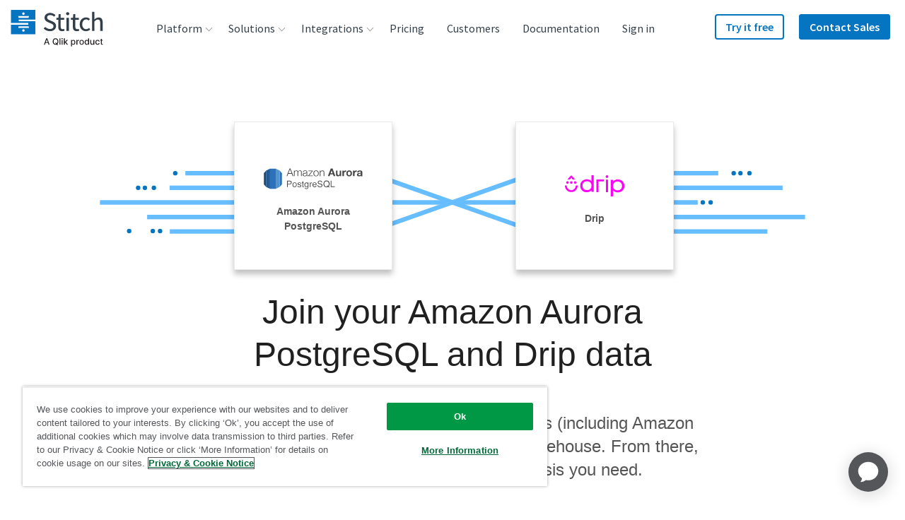

--- FILE ---
content_type: image/svg+xml
request_url: https://images.ctfassets.net/k49d63tr8kcn/2ILIHmLT9BRlLUWOzogtCU/8bb03bae9dd9abb9db0829f3d977a940/zendesk_logo_240x90_web.svg
body_size: 1361
content:
<?xml version="1.0" encoding="utf-8"?>
<!-- Generator: Adobe Illustrator 22.1.0, SVG Export Plug-In . SVG Version: 6.00 Build 0)  -->
<svg version="1.1" id="Layer_1" xmlns="http://www.w3.org/2000/svg" xmlns:xlink="http://www.w3.org/1999/xlink" x="0px" y="0px"
	 viewBox="0 0 240 90" enable-background="new 0 0 240 90" xml:space="preserve">
<g>
	
		<rect x="101.7" y="14.2" transform="matrix(0.2721 -0.9623 0.9623 0.2721 63.1436 123.2509)" fill="#78A300" width="22.6" height="11.3"/>
	
		<rect x="123.2" y="19.5" transform="matrix(0.9627 -0.2707 0.2707 0.9627 -1.9808 35.8316)" fill="#00363D" width="11.3" height="11.3"/>
	<path fill="#00363D" d="M84.5,73.8c1.4,0,2.8-0.5,3.8-1.5l1.9,2c-1.2,1.3-2.9,2.2-5.6,2.2c-4.6,0-7.5-3-7.5-7.1
		c-0.1-3.9,3-7,6.8-7.1c0.1,0,0.2,0,0.3,0c4.5,0,7.1,3.4,6.9,8.2H80.3C80.7,72.5,82.1,73.8,84.5,73.8 M87.8,68.2
		c-0.3-1.9-1.4-3.2-3.6-3.2c-1.9-0.1-3.6,1.3-3.9,3.2H87.8z"/>
	<polygon fill="#00363D" points="14.2,73.6 22.5,65.3 14.4,65.3 14.4,62.6 26.3,62.6 26.3,65.3 18.1,73.7 26.4,73.7 26.4,76.3 
		14.2,76.3 	"/>
	<path fill="#00363D" d="M35.7,73.8c1.4,0,2.8-0.5,3.8-1.5l1.9,2c-1.2,1.3-2.9,2.2-5.6,2.2c-4.6,0-7.5-3-7.5-7.1
		c-0.1-3.9,3-7,6.8-7.1c0.1,0,0.2,0,0.3,0c4.5,0,7.1,3.4,6.9,8.2H31.5C31.8,72.5,33.2,73.8,35.7,73.8 M38.9,68.2
		c-0.3-1.9-1.4-3.2-3.6-3.2c-1.9-0.1-3.6,1.3-3.9,3.2H38.9z"/>
	<path fill="#00363D" d="M59.9,69.4c0-4.4,3.3-7.1,6.9-7.1c1.7,0,3.4,0.7,4.6,2.1v-8.1h2.9v20h-2.9v-1.9c-1.1,1.4-2.8,2.2-4.6,2.2
		c-3.8,0-6.9-3.1-6.8-6.9C59.9,69.5,59.9,69.5,59.9,69.4 M71.5,69.4c-0.1-2.4-2.1-4.3-4.5-4.2c-2.4,0.1-4.3,2.1-4.2,4.5
		c0.1,2.4,2,4.2,4.3,4.2c2.4,0,4.3-1.9,4.3-4.3C71.5,69.5,71.5,69.4,71.5,69.4"/>
	<path fill="#00363D" d="M92.9,73.4l2.6-1.4c0.7,1.3,2.1,2,3.5,2c1.6,0,2.5-0.8,2.5-1.8c0-1.1-1.6-1.3-3.3-1.7
		c-2.3-0.5-4.8-1.3-4.8-4.1c0-2.2,2.1-4.2,5.3-4.1c2.6,0,4.4,1,5.5,2.7l-2.4,1.3c-0.7-1-1.9-1.6-3.1-1.6c-1.6,0-2.4,0.8-2.4,1.6
		c0,1,1.3,1.3,3.2,1.7c2.3,0.5,4.8,1.2,4.8,4.1c0,1.9-1.6,4.4-5.5,4.4C96.1,76.5,94.1,75.4,92.9,73.4"/>
	<polygon fill="#00363D" points="112.4,70.2 110.1,72.7 110.1,76.3 107.2,76.3 107.2,56.3 110.1,56.3 110.1,69.4 116.3,62.6 
		119.8,62.6 114.4,68.4 119.9,76.3 116.6,76.3 	"/>
	<path fill="#00363D" d="M51.1,62.3c-3.5,0-6.4,2.2-6.4,6v8h3v-7.6c0-2.2,1.3-3.6,3.5-3.6c2.2,0,3.3,1.3,3.3,3.6v7.6h3v-8
		C57.5,64.5,54.6,62.3,51.1,62.3"/>
	<path fill="#00363D" d="M128,73.4l2.6-1.4c0.7,1.3,2.1,2,3.6,2c1.7,0,2.6-0.8,2.6-1.8c0-1.1-1.6-1.4-3.4-1.8
		c-2.3-0.5-4.8-1.2-4.8-4c0-2.2,2.1-4.2,5.3-4.1c2.7,0,4.4,1,5.6,2.7l-2.5,1.3c-0.7-1-1.9-1.6-3.1-1.6c-1.6,0-2.4,0.7-2.4,1.6
		c0,1,1.2,1.2,3.3,1.7c2.3,0.5,4.9,1.3,4.9,4.1c0,2.1-1.8,4.4-5.6,4.4C131.2,76.5,129.2,75.5,128,73.4z"/>
	<path fill="#00363D" d="M142,70.5v-8h3v7.7c0,2.2,1.1,3.7,3.3,3.7c1.9,0,3.4-1.5,3.4-3.9v-7.5h2.9v13.7h-2.9v-1.8
		c-1,1.3-2.5,2.1-4.2,2.1C144,76.5,142,74.3,142,70.5z"/>
	<path fill="#00363D" d="M160.7,74.5v8h-2.9v-20h2.9v1.9c1.1-1.4,2.8-2.2,4.6-2.2c3.6,0,6.8,2.7,6.8,7.1s-3.3,7.1-6.8,7.1
		C163.4,76.5,161.7,75.8,160.7,74.5z M169.2,69.4c-0.1-2.4-2.1-4.3-4.5-4.2c-2.4,0.1-4.3,2.1-4.2,4.5c0.1,2.3,2,4.2,4.3,4.2
		c2.4,0,4.3-1.9,4.3-4.3C169.2,69.5,169.2,69.4,169.2,69.4z"/>
	<path fill="#00363D" d="M177.5,74.5v8h-2.9v-20h2.9v1.9c1.1-1.4,2.8-2.2,4.6-2.2c3.6,0,6.8,2.7,6.8,7.1s-3.3,7.1-6.8,7.1
		C180.2,76.5,178.5,75.8,177.5,74.5z M186,69.4c-0.1-2.4-2.1-4.3-4.5-4.2c-2.4,0.1-4.3,2.1-4.2,4.5c0.1,2.3,2,4.2,4.3,4.2
		c2.4,0,4.3-1.9,4.3-4.3C186,69.5,186,69.4,186,69.4z"/>
	<path fill="#00363D" d="M190.8,69.4c0-3.9,3.2-7.1,7.1-7.1c3.9,0,7.1,3.2,7.1,7.1c0,3.9-3.2,7.1-7.1,7.1c-3.9,0-7.1-3.1-7.1-7
		C190.8,69.5,190.8,69.5,190.8,69.4z M202.1,69.4c-0.1-2.3-2.1-4.1-4.4-4s-4.1,2.1-4,4.4c0.1,2.2,1.9,4,4.2,4
		C200.2,73.7,202.1,71.8,202.1,69.4L202.1,69.4z"/>
	<path fill="#00363D" d="M207.5,62.6h2.9v2.2c0.7-1.4,2.1-2.2,4-2.2h1.3v2.8h-1.8c-2.5,0-3.5,1.3-3.5,4.1v6.8h-3V62.6z"/>
	<path fill="#00363D" d="M217.6,62.6h2.3v-3.2l3-1.6v4.8h2.9v2.6h-2.9v5.4c0,2.5,0.4,2.9,2.9,2.9v2.8h-0.4c-4.2,0-5.4-1.3-5.4-5.6
		v-5.5h-2.3V62.6z"/>
</g>
</svg>


--- FILE ---
content_type: image/svg+xml
request_url: https://images.ctfassets.net/k49d63tr8kcn/3glTayQS4z9vTkb70poVX0/c6194adf7a1f556e783b83b7ce425079/amazon_aurora_postgres_logo_cropped.svg
body_size: 3851
content:
<?xml version="1.0" encoding="utf-8"?>
<!-- Generator: Adobe Illustrator 23.0.6, SVG Export Plug-In . SVG Version: 6.00 Build 0)  -->
<svg version="1.1" id="Layer_1" xmlns="http://www.w3.org/2000/svg" xmlns:xlink="http://www.w3.org/1999/xlink" x="0px" y="0px"
	 viewBox="0 0 209 43.8" enable-background="new 0 0 209 43.8" xml:space="preserve">
<g>
	<g id="Layer_1_3_">
		<g>
			<g>
				<polygon fill="#1A476F" points="0,33.8 4.5,39 4.5,4.7 0,9.9 				"/>
				<polygon fill="#205B98" points="4.5,39 12.9,43.3 12.9,0.5 4.5,4.7 				"/>
				<polygon fill="#2D72B8" points="38,9.9 33.6,4.7 33.6,39 38,33.8 				"/>
				<polygon fill="#5294CF" points="25.1,43.3 33.6,39 33.6,4.7 25.1,0.5 				"/>
				<rect x="12.9" y="0.5" fill="#2D72B8" width="12.2" height="42.8"/>
			</g>
		</g>
	</g>
	<g>
		<path fill="#454545" d="M62.7,16.4L56.2,0h-1.7l-6.6,16.4h1.7l2-5.1H59l2,5.1H62.7z M52,10l3.3-8.4l3.2,8.4H52z"/>
		<path fill="#454545" d="M76.3,4.2c-0.8,0-1.5,0.2-2.2,0.6c-0.7,0.4-1.2,1-1.6,1.7c-0.2-0.8-0.6-1.4-1.3-1.7
			c-0.6-0.4-1.3-0.6-2.1-0.6c-1,0-1.8,0.2-2.4,0.6s-1.1,1-1.5,1.7h-0.1v-2h-1.3v11.9h1.4V9.8c0-0.6,0.1-1.2,0.2-1.7
			c0.1-0.5,0.3-1,0.6-1.4s0.7-0.7,1.1-0.9c0.5-0.2,1-0.3,1.6-0.3c0.5,0,0.8,0.1,1.2,0.2s0.6,0.4,0.8,0.6c0.2,0.3,0.3,0.6,0.4,0.9
			s0.1,0.7,0.1,1.1v8h1.4V9.7c0-0.6,0.1-1.1,0.2-1.6s0.3-1,0.5-1.4c0.2-0.4,0.6-0.7,1-1c0.4-0.2,0.9-0.4,1.6-0.4
			c1,0,1.8,0.3,2.2,0.8c0.4,0.5,0.6,1.3,0.6,2.2v8h1.4v-8C80.3,5.6,79,4.2,76.3,4.2z"/>
		<path fill="#454545" d="M87.9,16.6c0.4-0.1,0.8-0.3,1.1-0.5c0.3-0.2,0.6-0.4,0.9-0.7s0.5-0.6,0.8-1h0c0,0.3,0,0.6,0.1,0.8
			s0.1,0.5,0.2,0.7c0.1,0.2,0.3,0.3,0.5,0.4s0.5,0.1,0.9,0.1c0.2,0,0.4,0,0.5,0c0.1,0,0.3,0,0.4-0.1v-1.2c-0.1,0.1-0.3,0.1-0.5,0.1
			c-0.6,0-0.9-0.3-0.9-0.9V8c0-0.8-0.1-1.4-0.4-1.9c-0.3-0.5-0.6-0.9-1-1.2s-0.9-0.5-1.4-0.6c-0.5-0.1-1-0.1-1.6-0.1
			c-0.7,0-1.3,0.1-1.9,0.2c-0.6,0.2-1.1,0.4-1.5,0.7c-0.4,0.3-0.8,0.7-1,1.2c-0.2,0.5-0.4,1.1-0.4,1.8h1.4c0-1,0.3-1.7,0.9-2.1
			c0.6-0.4,1.3-0.7,2.3-0.7c0.4,0,0.8,0,1.2,0.1c0.4,0.1,0.7,0.2,1,0.4c0.3,0.2,0.5,0.4,0.7,0.7s0.2,0.7,0.2,1.2
			c0,0.3,0,0.6-0.1,0.8c-0.1,0.2-0.2,0.4-0.4,0.5c-0.2,0.1-0.3,0.2-0.6,0.2c-0.2,0-0.5,0.1-0.8,0.1c-0.8,0.1-1.6,0.2-2.3,0.3
			c-0.8,0.1-1.4,0.3-2,0.5c-0.6,0.2-1.1,0.6-1.5,1.1s-0.6,1.1-0.6,1.9c0,0.6,0.1,1.1,0.3,1.6c0.2,0.4,0.5,0.8,0.9,1.1
			s0.8,0.5,1.3,0.6c0.5,0.1,1,0.2,1.6,0.2C87,16.7,87.5,16.7,87.9,16.6z M84.7,14.9c-0.2-0.2-0.4-0.5-0.6-0.7s-0.2-0.6-0.2-1
			c0-0.6,0.2-1,0.5-1.3c0.3-0.3,0.8-0.6,1.3-0.7c0.5-0.2,1.1-0.3,1.8-0.4c0.7-0.1,1.3-0.2,1.9-0.3c0.2,0,0.4-0.1,0.7-0.2
			c0.3-0.1,0.4-0.2,0.5-0.4h0v1.9c0,0.6-0.1,1.1-0.3,1.6c-0.2,0.5-0.5,0.9-0.9,1.2s-0.8,0.6-1.3,0.7c-0.5,0.2-1,0.3-1.6,0.3
			c-0.3,0-0.7-0.1-1-0.2S84.9,15.1,84.7,14.9z"/>
		<polygon fill="#454545" points="103.9,15.2 95.7,15.2 103.5,5.6 103.5,4.6 94.5,4.6 94.5,5.8 101.7,5.8 93.9,15.2 93.9,16.4 
			103.9,16.4 		"/>
		<path fill="#454545" d="M115.9,12.9c0.2-0.8,0.4-1.6,0.4-2.4c0-0.9-0.1-1.7-0.4-2.4s-0.6-1.4-1.1-2c-0.5-0.6-1.1-1-1.8-1.4
			c-0.7-0.3-1.5-0.5-2.4-0.5c-0.9,0-1.7,0.2-2.4,0.5c-0.7,0.3-1.3,0.8-1.8,1.4c-0.5,0.6-0.8,1.2-1.1,2c-0.2,0.8-0.4,1.6-0.4,2.4
			c0,0.9,0.1,1.7,0.4,2.4c0.2,0.8,0.6,1.4,1.1,2c0.5,0.6,1.1,1,1.8,1.3c0.7,0.3,1.5,0.5,2.4,0.5c0.9,0,1.7-0.2,2.4-0.5
			c0.7-0.3,1.3-0.8,1.8-1.3C115.3,14.3,115.6,13.7,115.9,12.9z M113.8,14c-0.3,0.5-0.8,0.9-1.3,1.2s-1.1,0.4-1.8,0.4
			c-0.7,0-1.3-0.1-1.8-0.4c-0.5-0.3-1-0.7-1.3-1.2c-0.3-0.5-0.6-1-0.8-1.6c-0.2-0.6-0.3-1.2-0.3-1.9s0.1-1.2,0.3-1.9
			c0.2-0.6,0.4-1.1,0.8-1.6s0.8-0.9,1.3-1.1c0.5-0.3,1.1-0.4,1.8-0.4c0.7,0,1.3,0.1,1.8,0.4s1,0.7,1.3,1.1c0.3,0.5,0.6,1,0.8,1.6
			c0.2,0.6,0.3,1.2,0.3,1.9s-0.1,1.2-0.3,1.9C114.4,12.9,114.1,13.5,113.8,14z"/>
		<path fill="#454545" d="M126.6,9v7.4h1.4V8.8c0-0.7-0.1-1.3-0.2-1.9s-0.4-1-0.7-1.4c-0.3-0.4-0.8-0.7-1.3-0.9s-1.3-0.3-2.1-0.3
			c-0.8,0-1.6,0.2-2.3,0.7c-0.7,0.4-1.2,1-1.5,1.7h0v-2h-1.4v11.9h1.4V9.5c0-0.6,0.1-1.1,0.3-1.6c0.2-0.5,0.4-0.9,0.7-1.3
			c0.3-0.4,0.7-0.6,1.2-0.9s1-0.3,1.6-0.3c0.6,0,1.1,0.1,1.5,0.3c0.4,0.2,0.7,0.4,0.9,0.8c0.2,0.3,0.4,0.7,0.5,1.1
			S126.6,8.5,126.6,9z"/>
		<path fill="#454545" d="M141.9,0l-6.2,16.4h3.6l1.3-3.7h6.1l1.2,3.7h3.7L145.6,0H141.9z M141.5,10.1l2.1-6h0l2.1,6H141.5z"/>
		<path fill="#454545" d="M160.7,10.8c0,1.2-0.2,2.1-0.6,2.6c-0.4,0.5-1,0.8-1.9,0.8c-0.8,0-1.3-0.2-1.6-0.7s-0.5-1.2-0.5-2.2V4.5
			h-3.3v7.3c0,0.7,0.1,1.4,0.2,2c0.1,0.6,0.4,1.1,0.7,1.5s0.8,0.7,1.3,1s1.3,0.3,2.2,0.3c0.7,0,1.4-0.2,2-0.5
			c0.7-0.3,1.2-0.8,1.6-1.5h0.1v1.7h3.1V4.5h-3.3V10.8z"/>
		<path fill="#454545" d="M172.2,4.4c-0.4,0.1-0.7,0.3-1.1,0.5c-0.3,0.2-0.6,0.5-0.9,0.8c-0.3,0.3-0.5,0.7-0.6,1h0V4.5h-3.1v11.9
			h3.3v-5.4c0-0.5,0.1-1,0.2-1.5c0.1-0.5,0.3-0.9,0.5-1.2c0.3-0.3,0.6-0.6,1-0.8s0.9-0.3,1.5-0.3c0.2,0,0.4,0,0.6,0s0.4,0,0.6,0.1
			v-3c-0.3-0.1-0.5-0.1-0.7-0.1C172.9,4.2,172.5,4.3,172.2,4.4z"/>
		<path fill="#454545" d="M185.2,5.9c-0.5-0.5-1.2-1-1.9-1.3c-0.8-0.3-1.6-0.4-2.5-0.4s-1.8,0.1-2.5,0.4c-0.8,0.3-1.4,0.7-1.9,1.3
			c-0.5,0.5-1,1.2-1.2,2c-0.3,0.8-0.4,1.6-0.4,2.6s0.1,1.8,0.4,2.6c0.3,0.8,0.7,1.4,1.2,2s1.2,1,1.9,1.3c0.8,0.3,1.6,0.4,2.5,0.4
			s1.8-0.1,2.5-0.4c0.8-0.3,1.4-0.7,1.9-1.3c0.5-0.5,1-1.2,1.2-2c0.3-0.8,0.4-1.6,0.4-2.6s-0.1-1.8-0.4-2.6
			C186.2,7.1,185.7,6.5,185.2,5.9z M183.5,11.9c-0.1,0.5-0.2,0.9-0.5,1.2c-0.2,0.4-0.5,0.6-0.9,0.9s-0.8,0.3-1.4,0.3
			c-0.6,0-1-0.1-1.4-0.3s-0.7-0.5-0.9-0.9c-0.2-0.4-0.4-0.8-0.5-1.2c-0.1-0.5-0.1-0.9-0.1-1.4c0-0.5,0-0.9,0.1-1.4
			c0.1-0.5,0.2-0.9,0.5-1.2c0.2-0.4,0.5-0.6,0.9-0.9c0.4-0.2,0.8-0.3,1.4-0.3c0.6,0,1,0.1,1.4,0.3c0.4,0.2,0.7,0.5,0.9,0.9
			c0.2,0.4,0.4,0.8,0.5,1.2c0.1,0.5,0.1,0.9,0.1,1.4C183.6,11,183.6,11.4,183.5,11.9z"/>
		<path fill="#454545" d="M194.8,4.4c-0.4,0.1-0.7,0.3-1.1,0.5c-0.3,0.2-0.6,0.5-0.9,0.8c-0.3,0.3-0.5,0.7-0.6,1h0V4.5H189v11.9h3.3
			v-5.4c0-0.5,0.1-1,0.2-1.5c0.1-0.5,0.3-0.9,0.5-1.2c0.3-0.3,0.6-0.6,1-0.8s0.9-0.3,1.5-0.3c0.2,0,0.4,0,0.6,0s0.4,0,0.6,0.1v-3
			c-0.3-0.1-0.5-0.1-0.7-0.1C195.5,4.2,195.1,4.3,194.8,4.4z"/>
		<path fill="#454545" d="M208.7,15.3c-0.1-0.5-0.1-1-0.1-1.5V7.6c0-0.7-0.2-1.3-0.5-1.7c-0.3-0.4-0.7-0.8-1.2-1
			c-0.5-0.2-1.1-0.4-1.7-0.5s-1.2-0.1-1.8-0.1c-0.7,0-1.3,0.1-2,0.2c-0.7,0.1-1.2,0.3-1.8,0.7s-1,0.7-1.3,1.2s-0.5,1.1-0.6,1.9h3.3
			c0.1-0.6,0.3-1.1,0.6-1.4c0.4-0.3,0.9-0.4,1.5-0.4c0.3,0,0.6,0,0.8,0.1c0.3,0,0.5,0.1,0.7,0.2c0.2,0.1,0.3,0.3,0.5,0.5
			s0.2,0.5,0.2,0.8c0,0.3-0.1,0.6-0.3,0.8s-0.5,0.3-0.9,0.4c-0.4,0.1-0.8,0.2-1.3,0.2s-1,0.1-1.4,0.2c-0.5,0.1-1,0.2-1.5,0.3
			c-0.5,0.1-0.9,0.3-1.3,0.6c-0.4,0.3-0.7,0.6-0.9,1c-0.2,0.4-0.4,1-0.4,1.7c0,0.6,0.1,1.1,0.3,1.6c0.2,0.4,0.5,0.8,0.9,1.1
			c0.4,0.3,0.8,0.5,1.3,0.6c0.5,0.1,1,0.2,1.6,0.2c0.7,0,1.5-0.1,2.2-0.3c0.7-0.2,1.3-0.6,1.8-1.1c0,0.2,0,0.4,0.1,0.6
			c0,0.2,0.1,0.4,0.1,0.6h3.3C208.9,16.2,208.8,15.8,208.7,15.3z M205.4,11.8c0,0.2,0,0.4-0.1,0.7c0,0.3-0.1,0.6-0.3,0.9
			c-0.2,0.3-0.4,0.6-0.8,0.8c-0.4,0.2-0.9,0.3-1.5,0.3c-0.3,0-0.5,0-0.8-0.1c-0.2,0-0.5-0.1-0.6-0.2c-0.2-0.1-0.3-0.3-0.4-0.5
			s-0.2-0.4-0.2-0.7c0-0.3,0.1-0.6,0.2-0.8c0.1-0.2,0.2-0.4,0.4-0.5c0.2-0.1,0.4-0.2,0.6-0.3c0.2-0.1,0.5-0.1,0.7-0.2
			c0.3,0,0.5-0.1,0.8-0.1c0.3,0,0.5-0.1,0.7-0.1c0.2,0,0.5-0.1,0.7-0.2c0.2-0.1,0.4-0.2,0.5-0.3V11.8z"/>
		<path fill="#454545" d="M55,26.1h-6v13.4h1.6v-5.8H55c1.3,0,2.3-0.4,3-1.1c0.6-0.8,1-1.7,1-2.7c0-1.2-0.4-2.1-1.1-2.8
			C57.1,26.5,56.1,26.1,55,26.1z M56.4,31.9c-0.5,0.4-1.2,0.5-2.1,0.5h-3.7v-4.9h3.7c0.7,0,1.3,0.1,1.7,0.3l0,0
			c0.8,0.4,1.2,1.1,1.2,2.1C57.2,30.9,56.9,31.5,56.4,31.9z"/>
		<path fill="#454545" d="M65.1,29.5c-1.4,0-2.5,0.5-3.3,1.4c-0.8,1-1.2,2.3-1.2,3.9c0,1.5,0.4,2.8,1.2,3.7c0.8,0.9,1.8,1.4,3.2,1.4
			c1.6,0,2.8-0.5,3.5-1.5c0.8-1,1.1-2.3,1.1-3.9c0-1.6-0.4-2.9-1.3-3.7C67.4,30,66.3,29.5,65.1,29.5z M67.4,37.4
			c-0.4,0.9-1.2,1.3-2.3,1.3c-1,0-1.8-0.4-2.3-1.1c-0.5-0.7-0.7-1.6-0.7-2.7c0-1.1,0.2-2.1,0.7-2.9c0.5-0.8,1.2-1.2,2.3-1.2
			c1.2,0,2,0.5,2.5,1.4c0.3,0.6,0.5,1.4,0.5,2.3C68,35.6,67.8,36.5,67.4,37.4z"/>
		<path fill="#454545" d="M78.4,34.9c-0.4-0.3-1.2-0.5-2.4-0.8l-1.1-0.3c-0.5-0.1-0.9-0.3-1.1-0.4c-0.5-0.3-0.7-0.7-0.7-1.1
			c0-0.4,0.2-0.8,0.5-1c0.3-0.3,0.9-0.4,1.5-0.4c1,0,1.7,0.2,2.1,0.7c0.2,0.3,0.4,0.6,0.4,1H79c0-0.6-0.2-1.1-0.6-1.6
			c-0.6-0.8-1.7-1.3-3.2-1.3c-1.1,0-2,0.3-2.7,0.8c-0.7,0.6-1,1.3-1,2.2c0,0.8,0.3,1.4,1,1.8c0.4,0.3,1,0.5,1.9,0.7l1.3,0.3
			c0.7,0.2,1.2,0.3,1.5,0.5c0.4,0.2,0.6,0.6,0.6,1.1c0,0.6-0.3,1-0.8,1.3c-0.5,0.3-1.1,0.4-1.7,0.4c-1.1,0-1.9-0.3-2.3-0.8
			c-0.2-0.3-0.4-0.7-0.4-1.2h-1.4c0.1,0.9,0.4,1.7,1,2.3c0.6,0.6,1.6,1,3.1,1c1.4,0,2.4-0.3,3-0.9c0.7-0.6,1-1.4,1-2.2
			C79.3,35.9,79,35.3,78.4,34.9z"/>
		<path fill="#454545" d="M83.1,27.1h-1.5v2.8h-1.3V31h1.3v6.7c0,0.6,0.1,1.1,0.4,1.5c0.3,0.4,0.8,0.6,1.5,0.6c0.2,0,0.5,0,0.7,0
			c0.2,0,0.3-0.1,0.5-0.1v-1.1c-0.1,0-0.2,0-0.2,0c-0.5,0-0.8,0-1-0.1c-0.3-0.1-0.4-0.4-0.4-0.8V31h1.6v-1.2h-1.6V27.1z"/>
		<path fill="#454545" d="M93.1,31.4l-0.2-0.2c-0.3-0.4-0.6-0.7-0.9-0.9c-0.6-0.4-1.2-0.6-2-0.6c-1.1,0-2.1,0.5-2.9,1.4
			c-0.8,0.9-1.2,2.2-1.2,3.8c0,1.7,0.4,3,1.2,3.7c0.8,0.7,1.7,1.1,2.7,1.1c0.7,0,1.4-0.1,1.8-0.4c0.5-0.2,0.8-0.6,1.2-1.1L93,38
			l0,0.3c0,1.4-0.1,2.3-0.3,2.9c-0.4,0.9-1.3,1.4-2.6,1.4c-0.8,0-1.4-0.2-1.8-0.6c-0.2-0.2-0.4-0.6-0.5-1h-1.5
			c0.1,0.9,0.5,1.6,1.2,2.1c0.7,0.5,1.6,0.7,2.6,0.7c1.9,0,3.2-0.7,3.8-2c0.4-0.7,0.5-1.7,0.5-2.9v-8.9h-1.3V31.4z M92.6,36.8
			c-0.5,1.1-1.4,1.7-2.6,1.7c-0.8,0-1.4-0.3-1.9-0.9c-0.5-0.6-0.7-1.5-0.7-2.6c0-1,0.1-1.7,0.3-2.3c0.4-1.1,1.3-1.7,2.5-1.7
			c0.8,0,1.5,0.3,2,0.9c0.5,0.6,0.8,1.6,0.8,2.8C93.1,35.5,92.9,36.2,92.6,36.8z"/>
		<path fill="#454545" d="M101.4,29.6c-0.6,0-1.2,0.2-1.7,0.7c-0.5,0.5-0.8,0.9-0.9,1.2L98.6,32v-2.1h-1.4v9.7h1.5v-5.6
			c0-0.7,0.2-1.4,0.7-1.9c0.5-0.6,1.1-0.8,2-0.8c0.1,0,0.2,0,0.3,0c0.1,0,0.1,0,0.2,0v-1.6c-0.1,0-0.2,0-0.3,0
			C101.5,29.6,101.4,29.6,101.4,29.6z"/>
		<path fill="#454545" d="M111.6,33.1c-0.1-0.7-0.3-1.2-0.6-1.7c-0.3-0.5-0.8-0.9-1.5-1.3c-0.6-0.3-1.3-0.5-2-0.5
			c-1.4,0-2.5,0.5-3.3,1.5c-0.8,1-1.3,2.3-1.3,3.8c0,1.6,0.4,2.8,1.3,3.7c0.8,0.9,1.9,1.3,3.1,1.3c0.5,0,0.9,0,1.3-0.1
			c0.7-0.2,1.3-0.5,1.8-1c0.3-0.3,0.6-0.6,0.8-1.1c0.2-0.4,0.3-0.8,0.4-1.1h-1.5c-0.1,0.4-0.3,0.8-0.6,1.1c-0.5,0.6-1.3,0.9-2.1,0.9
			c-1,0-1.7-0.3-2.1-1c-0.5-0.6-0.7-1.5-0.7-2.5l0-0.1h7.2C111.7,34.2,111.7,33.5,111.6,33.1z M104.5,34l0-0.1
			c0-0.9,0.3-1.6,0.8-2.2c0.5-0.6,1.2-0.9,2-0.9c1.1,0,1.9,0.4,2.4,1.3c0.3,0.4,0.4,1,0.5,1.8l0,0.1H104.5z"/>
		<path fill="#454545" d="M122.9,33.2c-0.5-0.4-1.2-0.6-2-0.8l-1.9-0.4c-1.3-0.3-2.1-0.5-2.4-0.8c-0.6-0.3-0.9-0.8-0.9-1.6
			c0-0.6,0.2-1.2,0.7-1.7c0.5-0.5,1.3-0.7,2.3-0.7c1.3,0,2.3,0.4,2.8,1.1c0.3,0.4,0.5,0.9,0.6,1.6h1.5c0-1.4-0.5-2.5-1.4-3.1
			c-1-0.7-2.1-1-3.5-1c-1.5,0-2.6,0.4-3.4,1.2c-0.8,0.8-1.2,1.8-1.2,2.9c0,1.1,0.4,1.9,1.2,2.5c0.5,0.3,1.3,0.6,2.4,0.9l1.8,0.4
			c1,0.2,1.7,0.5,2.2,0.8c0.5,0.3,0.7,0.9,0.7,1.7c0,1-0.6,1.8-1.7,2.2c-0.6,0.2-1.2,0.3-1.9,0.3c-1.5,0-2.6-0.5-3.2-1.4
			c-0.3-0.5-0.5-1.1-0.5-1.8h-1.5c0,1.4,0.5,2.5,1.3,3.3c0.9,0.8,2.2,1.3,3.8,1.3c1.4,0,2.6-0.3,3.7-1c1-0.6,1.6-1.7,1.6-3.2
			C124.1,34.7,123.7,33.8,122.9,33.2z"/>
		<path fill="#454545" d="M139,35.1c0.2-0.8,0.3-1.6,0.3-2.5c0-1.8-0.4-3.4-1.3-4.6c-1.1-1.5-2.9-2.3-5.3-2.3c-2.3,0-4,0.8-5.1,2.5
			c-0.9,1.3-1.4,2.9-1.4,4.7c0,2,0.5,3.7,1.6,5c1.2,1.4,2.8,2,4.9,2c0.7,0,1.3-0.1,1.9-0.2c0.6-0.2,1.1-0.4,1.6-0.7l0.1,0l2.1,1.6
			l0.8-1l-1.9-1.5l0.1-0.1C138.1,37.3,138.7,36.3,139,35.1z M136.1,37.2L136.1,37.2l-1.8-1.3l-0.8,1L135,38l-0.1,0.1
			c-0.3,0.2-0.6,0.3-0.9,0.3c-0.3,0.1-0.7,0.1-1.1,0.1c-1.6,0-2.9-0.5-3.7-1.5c-0.8-1-1.3-2.3-1.3-4c0-2,0.4-3.4,1.3-4.4
			c0.9-1,2.1-1.4,3.6-1.4c1.5,0,2.7,0.5,3.5,1.5c0.8,1,1.3,2.3,1.3,3.9c0,0.7-0.1,1.5-0.3,2.3C137.1,35.8,136.7,36.5,136.1,37.2z"/>
		<polygon fill="#454545" points="143.4,26.1 141.7,26.1 141.7,39.6 150.2,39.6 150.2,38.1 143.4,38.1 		"/>
	</g>
</g>
</svg>


--- FILE ---
content_type: text/javascript; charset=utf-8
request_url: https://cdn.bizible.com/xdc.js?_biz_u=38f821908c4245c3bbc9b34efbfc1ed0&_biz_h=-1719904874&cdn_o=a&jsVer=4.25.11.25
body_size: 218
content:
(function () {
    BizTrackingA.XdcCallback({
        xdc: "38f821908c4245c3bbc9b34efbfc1ed0"
    });
})();
;


--- FILE ---
content_type: text/plain
request_url: https://c.6sc.co/?m=1
body_size: 0
content:
6suuid=4618d017a3260100fe2f6e691a010000518ef100

--- FILE ---
content_type: image/svg+xml
request_url: https://images.ctfassets.net/k49d63tr8kcn/4eHJqJ7w4QTJ2qU8sOWDwh/596226227149e495a35fc398100a30a7/drip_logo_cropped.svg
body_size: 812
content:
<?xml version="1.0" encoding="utf-8"?>
<!-- Generator: Adobe Illustrator 23.0.1, SVG Export Plug-In . SVG Version: 6.00 Build 0)  -->
<svg version="1.1" id="Layer_1" xmlns="http://www.w3.org/2000/svg" xmlns:xlink="http://www.w3.org/1999/xlink" x="0px" y="0px"
	 viewBox="0 0 126 45" enable-background="new 0 0 126 45" xml:space="preserve">
<g>
	<g id="logomark_2_">
		<path id="logo-mouth_2_" fill="#FF00FA" d="M27,21.8h-4c0,0.2,0,0.3,0,0.5c0,6-5,9.6-9.5,9.6s-9.4-3.6-9.4-9.6c0-0.2,0-0.3,0-0.5
			H0c0,0.2,0,0.3,0,0.5c0,8.2,6.8,13.6,13.5,13.6S27,30.4,27,22.2C27,22,27,21.9,27,21.8z"/>
		<path id="logo-hat_2_" fill="#FF00FA" d="M13.5,5.1L16.3,9h5.1c-2.4-3.1-5-6.3-8-9c-3,2.7-5.5,5.9-7.9,9h5.1L13.5,5.1z"/>
		<g id="logo-eyes_2_">
			<ellipse id="logo-eye-left_2_" fill="#FF00FA" cx="5.4" cy="15.5" rx="2.7" ry="2.7"/>
			<ellipse id="logo-eye-center_2_" fill="#FF00FA" cx="13.5" cy="15.5" rx="2.7" ry="2.7"/>
			<ellipse id="logo-eye-right_2_" fill="#FF00FA" cx="21.6" cy="15.5" rx="2.7" ry="2.7"/>
		</g>
	</g>
	<g id="wordmark_1_">
		<path id="wordmark-d_1_" fill="#FF00FA" d="M61.2,35.2h-4.8v-3.9c-2.5,3.1-6,4.6-10,4.6s-7.7-1.3-10-3.8c-2.4-2.4-3.9-5.8-3.9-9.9
			c0-4.2,1.3-7.5,3.9-9.9c2.5-2.4,6-3.8,10-3.8c4.3,0,7.3,1.3,10,4.3V0h4.8V35.2z M46.8,12.9c-5.9,0-9.5,3.4-9.5,9.4
			c0,5.9,3.6,9.3,9.5,9.3c6,0,9.6-3.5,9.6-9.3S52.8,12.9,46.8,12.9z"/>
		<polygon id="wordmark-r_1_" fill="#FF00FA" points="82.8,13.3 71.2,13.3 71.2,36 66.6,36 66.6,9 82.8,9 		"/>
		<path id="wordmark-i_1_" fill="#FF00FA" d="M86.4,2.8c0-1,0.5-1.9,1.4-2.4c0.9-0.6,1.8-0.6,2.7,0c0.9,0.5,1.4,1.4,1.4,2.4
			s-0.4,2.1-1.4,2.5c-0.9,0.6-1.8,0.6-2.7,0C86.9,4.9,86.4,3.9,86.4,2.8z M86.9,9.3h4.5V36h-4.5V9.3z"/>
		<path id="wordmark-p_1_" fill="#FF00FA" d="M97.2,9.6h4.8v3.9c2.4-2.9,5.5-4.5,10-4.5c4.1,0,7.5,1.4,10.1,3.8
			c2.5,2.4,3.9,5.8,3.9,9.9c0,4.2-1.4,7.5-3.9,9.9c-2.6,2.4-6,3.8-10.2,3.8c-4.2,0-7.2-1.4-9.9-4.4V45h-4.8V9.6z M111.5,32.1
			c6,0,9.6-3.4,9.6-9.4c0-5.9-3.6-9.3-9.6-9.3c-5.8,0-9.5,3.4-9.5,9.3S105.6,32.1,111.5,32.1z"/>
	</g>
</g>
</svg>


--- FILE ---
content_type: image/svg+xml
request_url: https://images.ctfassets.net/k49d63tr8kcn/4eEqeHRpVdQqLIPgwFjaZr/8da02c10a4e5edd703362624fad40577/Microsoft_azure_logo_240x90_web.svg
body_size: 3223
content:
<?xml version="1.0" encoding="utf-8"?>
<!-- Generator: Adobe Illustrator 23.0.1, SVG Export Plug-In . SVG Version: 6.00 Build 0)  -->
<svg version="1.1" id="Layer_1" xmlns="http://www.w3.org/2000/svg" xmlns:xlink="http://www.w3.org/1999/xlink" x="0px" y="0px"
	 viewBox="0 0 240 90" enable-background="new 0 0 240 90" xml:space="preserve">
<g>
	<g>
		<path fill="#0072C6" d="M9,27.8v34.3c0,3.5,8,6.5,17.8,6.5V27.8H9z"/>
		<path fill="#0072C6" d="M26.5,68.6h0.3c9.9,0,17.8-2.9,17.8-6.5V27.8H26.5V68.6z"/>
		<path opacity="0.15" fill="#FFFFFF" enable-background="new    " d="M26.5,68.6h0.3c9.9,0,17.8-2.9,17.8-6.5V27.8H26.5V68.6z"/>
		<path fill="#FFFFFF" d="M44.5,27.8c0,3.5-8,6.5-17.8,6.5S9,31.4,9,27.8c0-3.5,8-6.5,17.8-6.5S44.5,24.3,44.5,27.8z"/>
		<path fill="#7FBA00" d="M40.9,27.6c0,2.3-6.4,4.2-14.2,4.2s-14.2-1.9-14.2-4.2c0-2.4,6.4-4.3,14.2-4.3S40.9,25.2,40.9,27.6z"/>
		<path fill="#B8D432" d="M38,30.1c1.9-0.8,2.9-1.6,2.9-2.6c0-2.4-6.4-4.3-14.2-4.3s-14.2,1.9-14.2,4.3c0,1,1.1,1.9,2.9,2.6
			c2.6-1,6.7-1.6,11.2-1.6C31.3,28.4,35.4,29.1,38,30.1z"/>
		<path fill="#FFFFFF" d="M14.2,52.4v-2.2c0.4,0.3,0.8,0.6,1.3,0.8c0.5,0.2,1,0.3,1.4,0.3c0.3,0,0.5,0,0.7-0.1
			c0.2-0.1,0.4-0.1,0.5-0.2c0.1-0.1,0.3-0.2,0.3-0.3c0.1-0.1,0.1-0.3,0.1-0.4c0-0.2-0.1-0.4-0.2-0.5c-0.1-0.2-0.3-0.3-0.5-0.4
			c-0.2-0.1-0.4-0.3-0.7-0.4c-0.3-0.1-0.6-0.2-0.9-0.4c-0.8-0.3-1.4-0.7-1.7-1.2c-0.4-0.5-0.6-1-0.6-1.7c0-0.5,0.1-1,0.3-1.3
			c0.2-0.4,0.5-0.7,0.9-0.9c0.4-0.2,0.8-0.4,1.3-0.5c0.5-0.1,1-0.2,1.5-0.2c0.5,0,1,0,1.4,0.1c0.4,0.1,0.8,0.2,1.1,0.3v2.1
			c-0.2-0.1-0.4-0.2-0.6-0.3c-0.2-0.1-0.4-0.2-0.6-0.2c-0.2-0.1-0.4-0.1-0.6-0.1c-0.2,0-0.4,0-0.6,0c-0.3,0-0.5,0-0.7,0.1
			c-0.2,0-0.4,0.1-0.5,0.2c-0.1,0.1-0.3,0.2-0.3,0.3c-0.1,0.1-0.1,0.3-0.1,0.4c0,0.2,0,0.3,0.1,0.5c0.1,0.1,0.2,0.3,0.4,0.4
			c0.2,0.1,0.4,0.2,0.6,0.3c0.2,0.1,0.5,0.2,0.8,0.3c0.4,0.2,0.8,0.3,1.1,0.5c0.3,0.2,0.6,0.4,0.8,0.6c0.2,0.2,0.4,0.5,0.5,0.8
			c0.1,0.3,0.2,0.7,0.2,1.1c0,0.6-0.1,1-0.3,1.4c-0.2,0.4-0.5,0.7-0.9,0.9c-0.4,0.2-0.8,0.4-1.3,0.5c-0.5,0.1-1,0.2-1.5,0.2
			c-0.5,0-1.1,0-1.6-0.1C15,52.7,14.5,52.6,14.2,52.4z M26.9,52.9c-1.4,0-2.6-0.5-3.5-1.4c-0.9-0.9-1.4-2.2-1.4-3.6
			c0-1.6,0.5-2.9,1.4-3.8c0.9-1,2.1-1.5,3.6-1.5c1.4,0,2.6,0.5,3.5,1.4c0.9,0.9,1.3,2.2,1.3,3.7c0,1.6-0.5,2.8-1.4,3.8
			c0,0-0.1,0.1-0.1,0.1c0,0-0.1,0.1-0.1,0.1l2.5,2.4h-3.1l-1.3-1.3C27.9,52.9,27.4,52.9,26.9,52.9z M27,44.5c-0.8,0-1.4,0.3-1.9,0.9
			c-0.5,0.6-0.7,1.4-0.7,2.3c0,1,0.2,1.8,0.7,2.3c0.5,0.6,1.1,0.9,1.8,0.9c0.8,0,1.4-0.3,1.8-0.8c0.5-0.6,0.7-1.3,0.7-2.3
			c0-1-0.2-1.8-0.7-2.4C28.3,44.8,27.7,44.5,27,44.5z M39.4,52.7h-6v-10h2.3v8.2h3.7V52.7z"/>
	</g>
	<g>
		<path fill="#0072C6" d="M70.2,46.8V35.9c0-1.2,0-2.2,0.1-3.1l0-0.6h0c-0.2,0.9-0.3,1.5-0.5,1.9l-5.2,12.7h-1.9l-5.2-12.5
			c-0.1-0.2-0.2-0.9-0.5-2H57c0.1,1,0.1,2.3,0.1,4v10.5h-2.6V29.7h4.1l4.4,10.8c0.4,1,0.7,1.8,0.8,2.4h0.1c0.4-1,0.7-1.8,0.9-2.4
			l4.5-10.8H73v17.1H70.2z"/>
		<path fill="#0072C6" d="M78.5,31.8c-0.5,0-0.9-0.2-1.2-0.5c-0.3-0.3-0.5-0.7-0.5-1.1c0-0.5,0.2-0.8,0.5-1.2
			c0.3-0.3,0.7-0.5,1.2-0.5c0.5,0,0.9,0.2,1.2,0.5c0.3,0.3,0.5,0.7,0.5,1.2c0,0.4-0.2,0.8-0.5,1.1C79.3,31.7,78.9,31.8,78.5,31.8z
			 M77.1,46.8V34.6h2.8v12.2H77.1z"/>
		<path fill="#0072C6" d="M92.2,46.3c-0.9,0.5-2.1,0.8-3.5,0.8c-1.8,0-3.3-0.6-4.4-1.7c-1.1-1.2-1.7-2.6-1.7-4.4
			c0-2.1,0.6-3.7,1.8-4.9c1.2-1.2,2.8-1.8,4.8-1.8c1.1,0,2.1,0.2,2.9,0.6v2.6c-0.9-0.7-1.8-1-2.8-1c-1.1,0-2.1,0.4-2.8,1.1
			s-1.1,1.8-1.1,3.1c0,1.3,0.3,2.3,1,3c0.7,0.7,1.6,1.1,2.8,1.1c0.9,0,1.9-0.3,2.9-1V46.3z"/>
		<path fill="#0072C6" d="M102.1,37.2c-0.5-0.3-1-0.4-1.6-0.4c-0.8,0-1.4,0.3-1.9,1c-0.5,0.7-0.7,1.6-0.7,2.7v6.3h-2.8V34.6h2.8v2.4
			h0c0.6-1.7,1.6-2.6,3.1-2.6c0.5,0,0.9,0.1,1.1,0.2V37.2z"/>
		<path fill="#0072C6" d="M109.6,47.1c-1.9,0-3.4-0.6-4.5-1.7c-1.1-1.1-1.7-2.7-1.7-4.6c0-2,0.6-3.6,1.7-4.8
			c1.2-1.2,2.7-1.7,4.8-1.7c1.9,0,3.4,0.6,4.5,1.7c1.1,1.1,1.6,2.7,1.6,4.6c0,2-0.6,3.6-1.7,4.8C113.1,46.5,111.5,47.1,109.6,47.1z
			 M109.7,36.5c-1.1,0-1.9,0.4-2.5,1.1c-0.6,0.7-0.9,1.8-0.9,3.1c0,1.3,0.3,2.3,0.9,3c0.6,0.7,1.5,1.1,2.6,1.1
			c2.2,0,3.4-1.4,3.4-4.2c0-1.4-0.3-2.4-0.9-3.1C111.6,36.9,110.8,36.5,109.7,36.5z"/>
		<path fill="#0072C6" d="M118.5,46.4v-2.6c1.1,0.8,2.2,1.1,3.3,1.1c1.3,0,2-0.4,2-1.3c0-0.4-0.1-0.7-0.4-1c-0.3-0.3-0.9-0.6-1.9-1
			c-1.2-0.5-2-1-2.3-1.6s-0.6-1.2-0.6-2c0-1.1,0.4-2,1.3-2.7c0.9-0.7,2-1,3.4-1c1,0,1.9,0.2,2.7,0.5v2.5c-0.9-0.6-1.8-0.8-2.8-0.8
			c-0.5,0-1,0.1-1.3,0.4c-0.3,0.2-0.5,0.6-0.5,0.9c0,0.4,0.1,0.7,0.3,1c0.2,0.2,0.8,0.6,1.8,1c1.2,0.5,2,1,2.4,1.6
			c0.5,0.6,0.7,1.3,0.7,2.1c0,1.1-0.4,2-1.3,2.7s-2.1,1.1-3.6,1.1C120.6,47.1,119.5,46.9,118.5,46.4z"/>
		<path fill="#0072C6" d="M135.1,47.1c-1.9,0-3.4-0.6-4.5-1.7c-1.1-1.1-1.7-2.7-1.7-4.6c0-2,0.6-3.6,1.7-4.8
			c1.2-1.2,2.7-1.7,4.8-1.7c1.9,0,3.4,0.6,4.5,1.7c1.1,1.1,1.6,2.7,1.6,4.6c0,2-0.6,3.6-1.7,4.8C138.6,46.5,137,47.1,135.1,47.1z
			 M135.2,36.5c-1.1,0-1.9,0.4-2.5,1.1c-0.6,0.7-0.9,1.8-0.9,3.1c0,1.3,0.3,2.3,0.9,3c0.6,0.7,1.5,1.1,2.6,1.1
			c2.2,0,3.4-1.4,3.4-4.2c0-1.4-0.3-2.4-0.9-3.1C137.1,36.9,136.3,36.5,135.2,36.5z"/>
		<path fill="#0072C6" d="M151.4,30.9c-0.4-0.2-0.9-0.3-1.3-0.3c-1.3,0-1.9,0.8-1.9,2.3v1.6h2.7v2.2h-2.7v10h-2.8v-10h-2.1v-2.2h2.1
			v-1.8c0-1.3,0.4-2.4,1.2-3.2c0.8-0.8,1.9-1.2,3.2-1.2c0.7,0,1.2,0.1,1.6,0.2V30.9z"/>
		<path fill="#0072C6" d="M159.7,46.7c-0.6,0.3-1.3,0.4-2.1,0.4c-2.4,0-3.6-1.3-3.6-3.9v-6.4h-2v-2.2h2v-2.8l2.8-0.8v3.7h2.9v2.2
			h-2.9v5.9c0,0.8,0.1,1.3,0.4,1.6c0.3,0.3,0.7,0.5,1.3,0.5c0.4,0,0.8-0.1,1.2-0.4V46.7z"/>
		<path fill="#0072C6" d="M180.2,46.8l-1.6-4.3h-6.9l-1.5,4.3h-3.1l6.5-17.1h3.2l6.5,17.1H180.2z M175.4,33.5
			c-0.1-0.3-0.2-0.7-0.2-1.2h-0.1c0,0.5-0.1,0.9-0.3,1.2l-2.3,6.6h5.3L175.4,33.5z"/>
		<path fill="#0072C6" d="M187.9,44.6h6.6v2.2h-10.5v-1l6.7-9h-5.9v-2.2h9.7v1.1L187.9,44.6z"/>
		<path fill="#0072C6" d="M204.8,46.8v-1.8h0c-0.8,1.4-2.1,2.1-3.7,2.1c-2.9,0-4.4-1.7-4.4-5.1v-7.4h2.8v7.1c0,2.1,0.8,3.2,2.5,3.2
			c0.8,0,1.5-0.3,2-0.9s0.8-1.4,0.8-2.3v-7.1h2.8v12.2H204.8z"/>
		<path fill="#0072C6" d="M218.7,37.2c-0.5-0.3-1-0.4-1.6-0.4c-0.8,0-1.4,0.3-1.9,1c-0.5,0.7-0.7,1.6-0.7,2.7v6.3h-2.8V34.6h2.8v2.4
			h0c0.6-1.7,1.6-2.6,3.1-2.6c0.5,0,0.9,0.1,1.1,0.2V37.2z"/>
		<path fill="#0072C6" d="M222.7,41.5c0.1,2.3,1.4,3.4,3.7,3.4c1.3,0,2.6-0.4,3.7-1.2v2.3c-1.1,0.7-2.6,1-4.3,1
			c-1.9,0-3.3-0.6-4.3-1.7s-1.5-2.7-1.5-4.6c0-2,0.6-3.6,1.7-4.8s2.5-1.8,4.1-1.8c1.7,0,3,0.5,3.9,1.6c0.9,1,1.4,2.5,1.4,4.3v1.4
			H222.7z M228.3,39.4c0-2-0.9-3-2.6-3c-0.7,0-1.4,0.3-1.9,0.8s-0.9,1.3-1.1,2.2H228.3z"/>
	</g>
	<g>
		<path fill="#0072C6" d="M54.9,63.8c0.6,0.4,1.4,0.7,2.3,0.7c1.3,0,2.1-0.7,2.1-1.7c0-0.9-0.5-1.5-1.9-2c-1.6-0.6-2.7-1.4-2.7-2.9
			c0-1.6,1.3-2.7,3.3-2.7c1,0,1.8,0.2,2.2,0.5l-0.4,1.1c-0.3-0.2-1-0.5-1.9-0.5c-1.4,0-1.9,0.8-1.9,1.5c0,0.9,0.6,1.4,2,2
			c1.7,0.7,2.6,1.5,2.6,3c0,1.6-1.2,2.9-3.5,2.9c-1,0-2-0.3-2.6-0.6L54.9,63.8z"/>
		<path fill="#0072C6" d="M70.8,66.9c-1.4-0.4-2.7-0.8-3.9-1.2c-0.2-0.1-0.4-0.2-0.6-0.2c-2.4-0.1-4.5-1.9-4.5-5.1
			c0-3.2,2-5.3,4.7-5.3c2.7,0,4.5,2.1,4.5,5.1c0,2.6-1.2,4.3-2.9,4.8v0.1c1,0.3,2.1,0.5,3,0.6L70.8,66.9z M69.7,60.3
			c0-2-1-4.1-3.2-4.1c-2.2,0-3.3,2-3.3,4.2c0,2.1,1.2,4.1,3.2,4.1C68.6,64.5,69.7,62.6,69.7,60.3z"/>
		<path fill="#0072C6" d="M72.8,55.3h1.3v9h4.3v1.1h-5.6V55.3z"/>
		<path fill="#0072C6" d="M82.9,63.8c0.6,0.4,1.4,0.7,2.3,0.7c1.3,0,2.1-0.7,2.1-1.7c0-0.9-0.5-1.5-1.9-2c-1.6-0.6-2.7-1.4-2.7-2.9
			c0-1.6,1.3-2.7,3.3-2.7c1,0,1.8,0.2,2.2,0.5l-0.4,1.1c-0.3-0.2-1-0.5-1.9-0.5c-1.4,0-1.9,0.8-1.9,1.5c0,0.9,0.6,1.4,2,2
			c1.7,0.7,2.6,1.5,2.6,3c0,1.6-1.2,2.9-3.5,2.9c-1,0-2-0.3-2.6-0.6L82.9,63.8z"/>
		<path fill="#0072C6" d="M91.3,62c0,1.8,1.2,2.5,2.5,2.5c0.9,0,1.5-0.2,2-0.4l0.2,0.9c-0.5,0.2-1.3,0.5-2.4,0.5
			c-2.2,0-3.6-1.5-3.6-3.7c0-2.2,1.3-3.9,3.4-3.9c2.4,0,3,2.1,3,3.4c0,0.3,0,0.5,0,0.6H91.3z M95.1,61.1c0-0.8-0.3-2.1-1.8-2.1
			c-1.3,0-1.9,1.2-2,2.1H95.1z"/>
		<path fill="#0072C6" d="M98,60.4c0-0.9,0-1.6-0.1-2.3h1.2l0,1.4h0.1c0.3-1,1.1-1.6,2-1.6c0.2,0,0.3,0,0.4,0v1.2
			c-0.1,0-0.3,0-0.5,0c-0.9,0-1.6,0.7-1.8,1.7c0,0.2-0.1,0.4-0.1,0.6v3.9H98V60.4z"/>
		<path fill="#0072C6" d="M103.8,58.1l1.4,4.1c0.2,0.7,0.4,1.3,0.6,1.9h0c0.2-0.6,0.4-1.2,0.6-1.9l1.4-4.1h1.4l-2.8,7.3h-1.3
			l-2.8-7.3H103.8z"/>
		<path fill="#0072C6" d="M111.1,62c0,1.8,1.2,2.5,2.5,2.5c0.9,0,1.5-0.2,2-0.4l0.2,0.9c-0.5,0.2-1.3,0.5-2.4,0.5
			c-2.2,0-3.6-1.5-3.6-3.7c0-2.2,1.3-3.9,3.4-3.9c2.4,0,3,2.1,3,3.4c0,0.3,0,0.5,0,0.6H111.1z M115,61.1c0-0.8-0.3-2.1-1.8-2.1
			c-1.3,0-1.9,1.2-2,2.1H115z"/>
		<path fill="#0072C6" d="M117.9,60.4c0-0.9,0-1.6-0.1-2.3h1.2l0,1.4h0.1c0.3-1,1.1-1.6,2-1.6c0.2,0,0.3,0,0.4,0v1.2
			c-0.1,0-0.3,0-0.5,0c-0.9,0-1.6,0.7-1.8,1.7c0,0.2-0.1,0.4-0.1,0.6v3.9h-1.3V60.4z"/>
		<path fill="#0072C6" d="M126,55.4c0.8-0.1,1.7-0.2,2.8-0.2c1.9,0,3.2,0.4,4.1,1.3c0.9,0.8,1.4,2,1.4,3.6c0,1.7-0.5,3-1.5,3.9
			c-0.9,0.9-2.5,1.5-4.5,1.5c-0.9,0-1.7,0-2.4-0.1V55.4z M127.3,64.4c0.3,0.1,0.8,0.1,1.3,0.1c2.8,0,4.3-1.6,4.3-4.3
			c0-2.4-1.3-3.9-4.1-3.9c-0.7,0-1.2,0.1-1.5,0.1V64.4z"/>
		<path fill="#0072C6" d="M140,65.4l-0.1-0.9h0c-0.4,0.6-1.2,1.1-2.2,1.1c-1.5,0-2.2-1-2.2-2.1c0-1.8,1.6-2.7,4.4-2.7v-0.1
			c0-0.6-0.2-1.7-1.6-1.7c-0.7,0-1.4,0.2-1.9,0.5l-0.3-0.9c0.6-0.4,1.5-0.6,2.4-0.6c2.2,0,2.8,1.5,2.8,3v2.7c0,0.6,0,1.2,0.1,1.7
			H140z M139.8,61.7c-1.4,0-3.1,0.2-3.1,1.6c0,0.9,0.6,1.3,1.2,1.3c0.9,0,1.5-0.6,1.8-1.2c0-0.1,0.1-0.3,0.1-0.4V61.7z"/>
		<path fill="#0072C6" d="M144.7,56v2.1h1.9v1h-1.9V63c0,0.9,0.3,1.4,1,1.4c0.3,0,0.6,0,0.8-0.1l0.1,1c-0.3,0.1-0.7,0.2-1.2,0.2
			c-0.6,0-1.1-0.2-1.4-0.6c-0.4-0.4-0.5-1-0.5-1.9v-4h-1.1v-1h1.1v-1.7L144.7,56z"/>
		<path fill="#0072C6" d="M152.1,65.4l-0.1-0.9h0c-0.4,0.6-1.2,1.1-2.2,1.1c-1.5,0-2.2-1-2.2-2.1c0-1.8,1.6-2.7,4.4-2.7v-0.1
			c0-0.6-0.2-1.7-1.6-1.7c-0.7,0-1.4,0.2-1.9,0.5l-0.3-0.9c0.6-0.4,1.5-0.6,2.4-0.6c2.2,0,2.8,1.5,2.8,3v2.7c0,0.6,0,1.2,0.1,1.7
			H152.1z M151.9,61.7c-1.4,0-3.1,0.2-3.1,1.6c0,0.9,0.6,1.3,1.2,1.3c0.9,0,1.5-0.6,1.8-1.2c0-0.1,0.1-0.3,0.1-0.4V61.7z"/>
		<path fill="#0072C6" d="M155.3,65.4c0-0.5,0.1-1.2,0.1-1.9v-8.8h1.3v4.6h0c0.5-0.8,1.3-1.3,2.5-1.3c1.8,0,3.1,1.5,3.1,3.7
			c0,2.6-1.6,3.9-3.3,3.9c-1,0-1.9-0.4-2.4-1.4h0l-0.1,1.2H155.3z M156.6,62.5c0,0.2,0,0.3,0.1,0.5c0.3,0.9,1,1.5,2,1.5
			c1.4,0,2.2-1.1,2.2-2.8c0-1.5-0.8-2.7-2.2-2.7c-0.9,0-1.7,0.6-2,1.6c0,0.2-0.1,0.3-0.1,0.5V62.5z"/>
		<path fill="#0072C6" d="M167.9,65.4l-0.1-0.9h0c-0.4,0.6-1.2,1.1-2.2,1.1c-1.5,0-2.2-1-2.2-2.1c0-1.8,1.6-2.7,4.4-2.7v-0.1
			c0-0.6-0.2-1.7-1.6-1.7c-0.7,0-1.4,0.2-1.9,0.5l-0.3-0.9c0.6-0.4,1.5-0.6,2.4-0.6c2.2,0,2.8,1.5,2.8,3v2.7c0,0.6,0,1.2,0.1,1.7
			H167.9z M167.7,61.7c-1.4,0-3.1,0.2-3.1,1.6c0,0.9,0.6,1.3,1.2,1.3c0.9,0,1.5-0.6,1.8-1.2c0-0.1,0.1-0.3,0.1-0.4V61.7z"/>
		<path fill="#0072C6" d="M170.9,64c0.4,0.3,1.1,0.5,1.7,0.5c1,0,1.4-0.5,1.4-1.1c0-0.6-0.4-1-1.3-1.3c-1.3-0.5-1.9-1.2-1.9-2.1
			c0-1.2,0.9-2.1,2.5-2.1c0.7,0,1.4,0.2,1.8,0.5l-0.3,1c-0.3-0.2-0.8-0.4-1.5-0.4c-0.8,0-1.2,0.5-1.2,1c0,0.6,0.4,0.9,1.4,1.2
			c1.3,0.5,1.9,1.1,1.9,2.2c0,1.3-1,2.2-2.7,2.2c-0.8,0-1.5-0.2-2-0.5L170.9,64z"/>
		<path fill="#0072C6" d="M177.8,62c0,1.8,1.2,2.5,2.5,2.5c0.9,0,1.5-0.2,2-0.4l0.2,0.9c-0.5,0.2-1.3,0.5-2.4,0.5
			c-2.2,0-3.6-1.5-3.6-3.7c0-2.2,1.3-3.9,3.4-3.9c2.4,0,3,2.1,3,3.4c0,0.3,0,0.5,0,0.6H177.8z M181.6,61.1c0-0.8-0.3-2.1-1.8-2.1
			c-1.3,0-1.9,1.2-2,2.1H181.6z"/>
	</g>
</g>
</svg>


--- FILE ---
content_type: image/svg+xml
request_url: https://images.ctfassets.net/k49d63tr8kcn/3oZYHioPTiqEesgKMmQSak/6b2471509432195d5befb9ea6abd4cf8/shippo_logo_240x90_web.svg
body_size: 1029
content:
<?xml version="1.0" encoding="utf-8"?>
<!-- Generator: Adobe Illustrator 21.0.0, SVG Export Plug-In . SVG Version: 6.00 Build 0)  -->
<svg version="1.1" id="Layer_1" xmlns="http://www.w3.org/2000/svg" xmlns:xlink="http://www.w3.org/1999/xlink" x="0px" y="0px"
	 viewBox="0 0 240 90" enable-background="new 0 0 240 90" xml:space="preserve">
<g>
	<path fill="#3B474F" d="M141.1,54.6h-2.7c-0.8,0-1.4-0.5-1.4-1.4V36.9c0-0.8,0.5-1.4,1.4-1.4h2.7c0.8,0,1.4,0.5,1.4,1.4v16.3
		C142.5,54.1,141.9,54.6,141.1,54.6z"/>
	<path fill="#3B474F" d="M141.1,34.2h-2.7c-0.8,0-1.4-0.5-1.4-1.4v-2.7c0-0.8,0.5-1.4,1.4-1.4h2.7c0.8,0,1.4,0.5,1.4,1.4v2.7
		C142.5,33.6,141.9,34.2,141.1,34.2z"/>
	<path fill="#3B474F" d="M127.5,35.5c-2.9,0-4.1,2.2-4.1,2.2v-7.6c0-0.8-0.5-1.4-1.4-1.4h-2.7c-0.8,0-1.4,0.5-1.4,1.4v23.2
		c0,0.8,0.5,1.4,1.4,1.4h2.7c0.8,0,1.4-0.5,1.4-1.4v-6.8v-4.1c0-1.5,1.2-2.7,2.7-2.7s2.7,1.2,2.7,2.7v10.9c0,0.8,0.5,1.4,1.4,1.4
		h2.7c0.8,0,1.4-0.5,1.4-1.4v-9.5C134.3,39.2,133.3,35.5,127.5,35.5z"/>
	<path fill="#3B474F" d="M107.1,54.5c-5.6,0-7.9-3.1-8-5.2c0-0.4,0-0.7,0.3-1c0.3-0.3,0.7-0.4,1-0.4h3c0.5,0,1,0.4,1.1,0.8
		c0.3,0.8,1,1.9,2.7,1.9c0.7,0,2.9,0,2.9-1.5c0-1.6-2.3-2-4.1-2.5c-0.5-0.1-1.1-0.3-1.5-0.3l-0.5-0.1c-2.5-0.8-4.8-1.5-4.8-5.2
		c0-3.4,2.9-5.3,8-5.3c6.3,0,7.6,3.1,7.9,5c0,0.4,0,0.8-0.3,1.1c-0.3,0.3-0.5,0.4-1,0.4h-2.9c-0.5,0-1-0.4-1.1-0.8
		c-0.3-0.8-1-1.9-2.7-1.9c-2.3,0-2.9,0.8-2.9,1.5c0,1.2,1.6,1.5,3.5,1.9c3.3,0.7,7.4,1.5,7.4,6.3C115.1,51.2,113.5,54.5,107.1,54.5z
		"/>
	<path fill="#3B474F" d="M195.6,35.7c-5.9,0-9.4,3.5-9.4,9.4s3.5,9.4,9.4,9.4c5.9,0,9.4-3.5,9.4-9.4S201.5,35.7,195.6,35.7z
		 M195.6,50.5c-2.7,0-4.1-2.5-4.1-5.4s1.4-5.4,4.1-5.4c2.7,0,4.1,2.5,4.1,5.4S198.3,50.5,195.6,50.5z"/>
	<path fill="#3B474F" d="M176.5,35.5c-4,0-5.3,2.7-5.4,2.7l0,0v-1.4c0-0.8-0.5-1.4-1.4-1.4H167c-0.8,0-1.4,0.5-1.4,1.4v23.2
		c0,0.8,0.5,1.4,1.4,1.4h2.7c0.8,0,1.4-0.5,1.4-1.4v-8.2l0,0l0,0c0,0,1.6,2.7,5.4,2.7c4.9,0,8.2-3.7,8.2-9.5
		C184.7,39.5,181.3,35.5,176.5,35.5z M175.2,50.5c-2.7,0-4.1-2.5-4.1-5.4s1.4-5.4,4.1-5.4c2.7,0,4.1,2.5,4.1,5.4
		S177.9,50.5,175.2,50.5z"/>
	<path fill="#3B474F" d="M156.1,35.5c-4,0-5.3,2.7-5.4,2.7l0,0v-1.4c0-0.8-0.5-1.4-1.4-1.4h-2.7c-0.8,0-1.4,0.5-1.4,1.4v23.2
		c0,0.8,0.5,1.4,1.4,1.4h2.7c0.8,0,1.4-0.5,1.4-1.4v-8.2l0,0l0,0c0,0,1.6,2.7,5.4,2.7c4.9,0,8.2-3.7,8.2-9.5
		C164.3,39.5,160.9,35.5,156.1,35.5z M154.7,50.5c-2.7,0-4.1-2.5-4.1-5.4s1.4-5.4,4.1-5.4c2.7,0,4.1,2.5,4.1,5.4
		S157.5,50.5,154.7,50.5z"/>
	<path fill="#3B474F" d="M90.7,39.6c0-6-4.9-10.9-10.9-10.9c-5.2,0-6.8,2-12.3,2.7c-3.3,0.4-3.1-1.4-6.8-1.4c-2.7,0-5.4,1.4-5.4,1.4
		s-2.6-3.1-4.1-2.7c-2,0.7,0,6.8,0,6.8s-1.4,2.7-4.1,5.4c-2,2-6.8,3.1-9.3,3.8C38,32.3,48.2,22,60.7,22c5.4,0,10.5,1.9,14.4,5.2
		c1-0.3,2.2-0.4,3.4-0.5c-4.6-4.5-10.9-7.4-18-7.4c-14,0-25.6,11.6-25.6,25.7s11.6,25.6,25.7,25.6c12.4,0,22.7-8.7,25.1-20.4
		c-1.1,0.5-2.2,1.1-3.3,1.6c-2.9,9-11,15.7-21,16.1c1.4-2.3,4.5-6.7,8.6-10.6C79.3,48.6,90.7,50,90.7,39.6z M62.8,38.3
		c-1.1,0-2-1-2-2s1-2,2-2c1.1,0,2,1,2,2S63.9,38.3,62.8,38.3z"/>
</g>
</svg>


--- FILE ---
content_type: image/svg+xml
request_url: https://assets.ctfassets.net/k49d63tr8kcn/4DvKri48paIWOYSiqKyYka/10f28ea09d4768ad31957725a4154343/autopilot_logo_240x90_web.svg
body_size: 747
content:
<?xml version="1.0" encoding="utf-8"?>
<!-- Generator: Adobe Illustrator 20.0.0, SVG Export Plug-In . SVG Version: 6.00 Build 0)  -->
<svg version="1.1" id="Layer_1" xmlns="http://www.w3.org/2000/svg" xmlns:xlink="http://www.w3.org/1999/xlink" x="0px" y="0px"
	 viewBox="0 0 240 90" enable-background="new 0 0 240 90" xml:space="preserve">
<g>
	<g>
		<path fill="#2E2E2E" d="M45.4,42.6h19.9l3.4-4.8H42L45.4,42.6z M48.5,50.9h13.1l3.4-4.8H45.4L48.5,50.9z M102.5,50.2
			c-1,0-2.1,0.3-2.8,0.3c-2.8,0-3.4-1-3.4-3.4V35.7h-4.8v11.7c0,5.5,3.4,7.2,8.6,7.2c2.4,0,5.5-0.3,7.6-1V35.7h-4.8v14.4H102.5z
			 M82.2,35.4c-2.4,0-4.5,0.7-6.2,1.4v4.1c1.4-1,3.1-1.4,5.1-1.4c1.7,0,3.4,0.7,3.4,2.4v1h-2.1c-5.1,0-8.2,1.7-8.2,5.5
			c0,4.1,3.4,5.5,8.2,5.5c2.4,0,5.1-0.3,6.9-0.7V41.9C89.8,37.1,86.7,35.4,82.2,35.4z M84.9,50.5c-0.7,0-1.4,0.3-2.1,0.3
			c-2.1,0-3.1-0.7-3.1-2.4c0-1.7,1.4-2.1,3.8-2.1h1.7v4.1L84.9,50.5L84.9,50.5z M126.9,35.4c-5.5,0-9.6,3.8-9.6,9.6
			c0,5.8,4.1,9.6,9.6,9.6c5.5,0,9.6-3.8,9.6-9.6C136.1,39.2,132,35.4,126.9,35.4z M126.9,50.2c-2.8,0-4.5-2.1-4.5-5.1
			c0-3.4,2.1-5.1,4.5-5.1c2.8,0,4.5,2.1,4.5,5.1S129.3,50.2,126.9,50.2z M156.4,54h4.8V35.7h-4.8V54z M179.1,35.4
			c-5.5,0-9.6,3.8-9.6,9.6c0,5.8,4.1,9.6,9.6,9.6s9.6-3.8,9.6-9.6S184.6,35.4,179.1,35.4z M179.1,50.2c-2.8,0-4.5-2.1-4.5-5.1
			c0-3.4,2.1-5.1,4.5-5.1c2.8,0,4.5,2.1,4.5,5.1C183.9,48.1,181.9,50.2,179.1,50.2z M158.8,28.9c-1.7,0-3.1,1.4-3.1,3.1
			c0,1.7,1.4,2.8,3.1,2.8c1.7,0,3.1-1.4,3.1-2.8C161.9,30.2,160.6,28.9,158.8,28.9z M117.6,35.7h-3.4v-4.5l-4.8,4.1v18.6h4.8V39.8
			h3.4V35.7z M194.9,35.7v-4.5l-4.8,4.1v18.6h4.8V39.8h3.1v-4.1H194.9z M163.6,54h4.8V29.6l-4.8,4.1V54z M144.8,35.4
			c-3.1,0-5.1,0.7-7.2,1.4v24.4l4.8-4.1v-3.1c0,0,0.7,0.3,2.1,0.3c6.5,0,10.3-3.4,10.3-10C154.7,38.8,150.6,35.4,144.8,35.4z
			 M144,50.2c-1,0-1.7-0.3-1.7-0.3v-9.6c0,0,1-0.3,2.1-0.3c3.1,0,5.1,1.7,5.1,4.8C149.6,48.4,147.1,50.2,144,50.2z"/>
	</g>
</g>
</svg>
